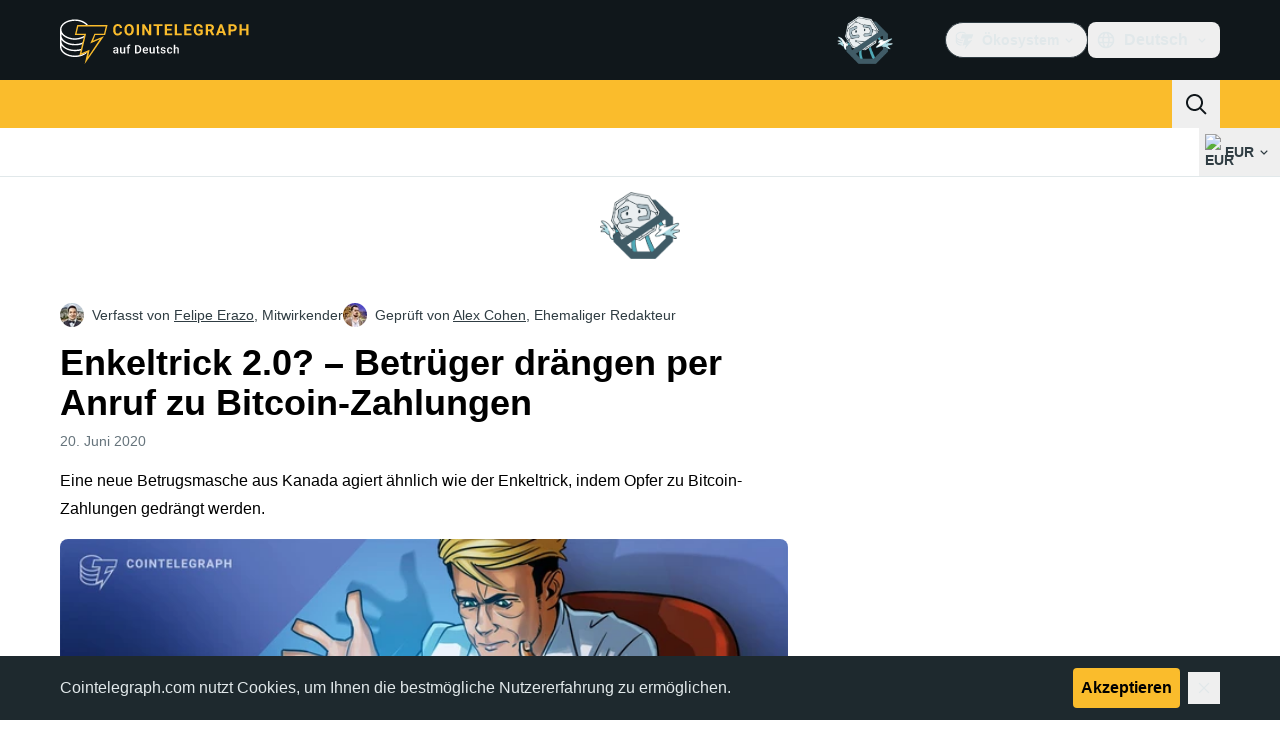

--- FILE ---
content_type: text/javascript; charset=utf-8
request_url: https://de.cointelegraph.com/_duck/ducklings/CvmfbhJP.js
body_size: -386
content:
import{d as i,b2 as p,C as n,as as m,F as o,o as a}from"./Doi8Iara.js";import{_ as s}from"./C0s_jHzM.js";import"./rP48_Cr3.js";import"./CQ2JMqNj.js";import{u as d}from"./CghL1sBQ.js";import"./DQUtXpnA.js";import"./DCqO6CoD.js";import"./DrNn9P9l.js";import"./Bt6UJq7W.js";import"./DtHdsfJx.js";import"./CJzZ8YCc.js";import"./C1y1cowA.js";import"./DHG83rtt.js";import"./CDo1C8jQ.js";import"./5FO-OTBu.js";import"./BVNWxH2G.js";import"./Y-poqUTZ.js";import"./Bz-gsTGY.js";import"./DCAC5qSc.js";import"./CQfSNoyH.js";import"./Be5OHEY9.js";import"./bhnzBE9H.js";import"./hc-5gQKB.js";import"./D7958EQa.js";import"./FY36aD63.js";import"./CKYOROaI.js";import"./BPPEnNne.js";import"./CVc48eO5.js";import"./BVp5jUd3.js";import"./Br4uruqp.js";import"./CWrcKv0l.js";import"./D3fo9XdZ.js";import"./BCrECQGq.js";try{let t=typeof window<"u"?window:typeof global<"u"?global:typeof globalThis<"u"?globalThis:typeof self<"u"?self:{},e=new t.Error().stack;e&&(t._sentryDebugIds=t._sentryDebugIds||{},t._sentryDebugIds[e]="1df18897-757e-43dc-af5b-c491be40514c",t._sentryDebugIdIdentifier="sentry-dbid-1df18897-757e-43dc-af5b-c491be40514c")}catch{}const O=i({__name:"[slug]",setup(t){const e=d(),r=p("post_floating_share_panel_hidden");return(l,f)=>o(e)?(a(),n(o(s),{key:o(e),slug:o(e),withFloatingSharePanel:!o(r)},null,8,["slug","withFloatingSharePanel"])):m("",!0)}});export{O as default};


--- FILE ---
content_type: text/javascript; charset=utf-8
request_url: https://de.cointelegraph.com/_duck/ducklings/CghL1sBQ.js
body_size: -551
content:
import{u as o,t as a,p as u,a as i}from"./Doi8Iara.js";try{let e=typeof window<"u"?window:typeof global<"u"?global:typeof globalThis<"u"?globalThis:typeof self<"u"?self:{},t=new e.Error().stack;t&&(e._sentryDebugIds=e._sentryDebugIds||{},e._sentryDebugIds[t]="7df36301-060a-4acf-a1ca-9c6b5e58c5bf",e._sentryDebugIdIdentifier="sentry-dbid-7df36301-060a-4acf-a1ca-9c6b5e58c5bf")}catch{}const r="#",l=e=>e===r,c=e=>{if(!e)return null;if(typeof e=="object")return e;try{return u(String(e))}catch(t){return i(t),null}},f=e=>{if(!e)return r;if(typeof e=="object"){if(e.href)return e.href;const t=e;return`${t.protocol}//${t.host}${t.pathname}${t.search}${t.hash}`}return String(e)},y=(e,t)=>{const n=c(e);return n?!!n.pathname:!1},d=(e,t)=>{e=f(e),!l(e)&&setTimeout(()=>{t?window.open(e,"_blank"):window.location.href=e})},w=(e,t)=>{d(e,t)},p=(e,t)=>{t||(t="slug");const n=e.params[t],s=/[a-z0-9]+(?:-[a-z0-9]+)*/i;return n&&typeof n=="string"&&n.length>0&&s.test(n)?n:null},H=e=>{const t=o();return a(()=>p(t,e))};export{f as a,y as i,w as n,H as u};


--- FILE ---
content_type: text/javascript; charset=utf-8
request_url: https://de.cointelegraph.com/_duck/ducklings/djZmhS1e.js
body_size: 12076
content:
import{S as zt}from"./CWrcKv0l.js";import{d as P,ar as A,l as C,b as U,c as _,as as y,o as a,a8 as l,ao as o,aA as q,F as t,n as R,D as x,C as g,bh as dt,Y as S,ay as H,am as At,a9 as ot,be as Dt,bJ as Et,aJ as Gt,aT as j,b9 as B,e as G,bi as Q,b1 as K,au as V,r as L,at as I,aw as D,ax as ct,R as Y,aQ as $t,L as ut,bx as Nt,bD as Ft,aI as Ut,E as Bt,bM as Ot,bc as jt,ce as Ht}from"./Doi8Iara.js";import{_ as T}from"./DHG83rtt.js";import{_ as N}from"./DCqO6CoD.js";import{f as pt,e as tt,i as mt,j as at,B as Qt,D as bt,n as Tt,k as Ct,G as nt,H as Pt,m as qt,h as et,r as W,d as ht,C as Vt,I as Yt,T as St,E as Jt}from"./CQ2JMqNj.js";import{f as gt}from"./CDo1C8jQ.js";import{h as Wt,G as Xt,j as ft,a as Kt,b as Zt,c as te,d as ee,e as se,g as ae}from"./INQYemKB.js";import{c as oe}from"./BhmC_TqM.js";import{u as le,_ as re}from"./CHn7om7R.js";import{u as Rt}from"./BA2ABGbJ.js";import{_ as ne}from"./k8KI3VZf.js";import{d as ie,e as de}from"./Dy1VTU-T.js";import{u as ce}from"./B8mrxXeT.js";import"./CghL1sBQ.js";import"./DrNn9P9l.js";import"./Bt6UJq7W.js";import"./DtHdsfJx.js";import"./D3fo9XdZ.js";import"./BCrECQGq.js";import"./5FO-OTBu.js";import"./BqUjk-OI.js";import"./Gt-qYPu1.js";import"./BVNWxH2G.js";import"./C-np6Kiu.js";try{let d=typeof window<"u"?window:typeof global<"u"?global:typeof globalThis<"u"?globalThis:typeof self<"u"?self:{},e=new d.Error().stack;e&&(d._sentryDebugIds=d._sentryDebugIds||{},d._sentryDebugIds[e]="c82e549e-da16-4e4d-a659-1eba5da0d771",d._sentryDebugIdIdentifier="sentry-dbid-c82e549e-da16-4e4d-a659-1eba5da0d771")}catch{}const ue={key:0,class:"flex flex-col content-between items-start justify-between pb-4"},pe={class:"mt-1.5 flex flex-row-reverse flex-wrap-reverse justify-end gap-x-2 gap-y-1 desktop:mt-3"},me=["datetime"],he={key:1,class:"text-xs text-ct-ds-fg-muted"},ge="2",X=P({__name:"PostCardV2",props:{post:{},showViews:{type:Boolean},withCover:{type:Boolean},withPublishedAt:{type:Boolean,default:!0},lead:{type:Boolean},classMap:{},hideCategory:{type:Boolean},mobileLead:{type:Boolean,default:!1}},setup(d){const e=A(),s=C(()=>e.isDesktop?{width:278,height:185.33}:e.isTablet||d.mobileLead?{width:227,height:151.33}:{width:96,height:72}),i=C(()=>{var r;return((r=d.post.category)==null?void 0:r.id)===ge}),c=U();return(r,h)=>{const b=dt,$=q;return r.post?(a(),_("article",ue,[l($,{class:R(["group w-full flex-row-reverse items-center justify-between gap-4",{block:r.mobileLead,"flex tablet:block":!r.mobileLead}]),href:t(pt)(r.post)},{default:x(()=>{var f,k;return[r.withCover?(a(),g(b,{key:0,src:t(mt)(r.post),alt:t(tt)(r.post),width:t(s).width,height:t(s).height,class:R(["mb-0 aspect-[4/3] h-auto w-24 flex-shrink-0 overflow-hidden rounded-md border border-ct-ds-border-clear object-cover outline outline-1 outline-ct-ds-border-clear tablet:mb-3 tablet:aspect-[3/2] tablet:w-full tablet:rounded-lg desktop:aspect-[3/2]",[(f=r.classMap)==null?void 0:f.cover,{"mb-3 !aspect-[3/2] w-full":r.mobileLead}]]),loading:"eager",decoding:"async"},null,8,["src","alt","width","height","class"])):y("",!0),o("div",{class:R(["line-clamp-3 w-full text-base font-semibold text-ct-ds-fg-strong group-hover:underline",[(k=r.classMap)==null?void 0:k.title,{"tablet:text-lg":r.lead}]])},S(t(tt)(r.post)),3)]}),_:1},8,["class","href"]),o("div",pe,[t(at)(r.post)&&r.withPublishedAt?(a(),_("time",{key:0,datetime:t(at)(r.post),class:"text-xs text-ct-ds-fg-muted"},S(t(gt)(t(at)(r.post))),9,me)):y("",!0),r.showViews&&t(Qt)(r.post)&&t(bt)(r.post)>0?(a(),_("div",he,S(`${t(bt)(r.post)} ${t(c).t("post.reads")}`),1)):y("",!0),l($,{class:"text-xs font-medium",href:t(Tt)(r.post)},{default:x(()=>[H(S(t(Ct)(r.post)),1)]),_:1},8,["href"]),!r.hideCategory&&t(nt)(r.post)&&!t(i)?(a(),g($,{key:2,href:`/category/${t(Pt)(r.post)}`,class:"text-xs font-medium text-ct-ds-accent-secondary-default"},{default:x(()=>[H(S(t(nt)(r.post)),1)]),_:1},8,["href"])):y("",!0)])])):y("",!0)}}}),_e={"data-ct-theme":"dark","data-testid":"post-related-fancy",class:"group flex overflow-hidden rounded-lg shadow-lg"},be={class:"group/card block h-full flex-1","data-testid":"post-related-fancy__cover-link"},fe={class:"relative h-[186px] w-full overflow-hidden before:absolute before:bottom-0 before:left-0 before:right-0 before:top-0 before:bg-gradient-to-t before:from-ct-ds-bg-1 before:via-ct-ds-bg-default/60 before:via-[12%] before:to-white/0 before:to-65% before:content-[''] tablet:h-[268px] desktop:h-[326px]","data-testid":"post-related-fancy__figure"},ke={class:"relative z-[1] -mt-[66px] flex flex-col space-y-3 p-4 tablet:-mt-12"},ye={class:"text-2xl font-semibold tracking-tight text-ct-ds-fg-strong group-hover/card:underline group-hover/title:underline group-has-[[data-meta]:hover]/card:no-underline xl:text-3xl","data-testid":"post-related-fancy__title"},ve={class:"hidden text-xs text-ct-ds-fg-default/90 tablet:block desktop:text-sm","data-testid":"post-related-fancy__lead-text"},we={class:"flex space-x-2","data-meta":""},xe={class:"text-xs text-ct-ds-fg-muted"},Mt=P({__name:"PostCardFancyView",props:{url:{},imageUrl:{},imageAlt:{},title:{},leadText:{},categoryName:{},categorySlug:{},authorName:{},authorUrl:{},time:{},width:{},height:{}},setup(d){return(e,s)=>{const i=dt,c=q;return a(),_("article",_e,[o("div",be,[l(c,{href:e.url,"data-cover":""},{default:x(()=>[o("figure",fe,[l(i,{class:"h-full w-full object-cover object-top tablet:max-h-full tablet:max-w-full",src:e.imageUrl,alt:e.imageAlt,preload:{fetchPriority:"low"},width:e.width,height:e.height,loading:"lazy",decoding:"async"},null,8,["src","alt","width","height"])])]),_:1},8,["href"]),o("header",ke,[l(c,{href:e.url,class:"group/title"},{default:x(()=>[s[0]||(s[0]=o("span",{class:"absolute bottom-0 left-0 z-[-1] h-[calc(100%-66px)] w-full bg-ct-ds-bg-1 tablet:h-[calc(100%-48px)]"},null,-1)),o("p",ye,S(e.title),1),o("p",ve,S(e.leadText),1)]),_:1,__:[0]},8,["href"]),o("p",we,[e.categoryName?(a(),g(c,{key:0,href:`/category/${e.categorySlug}`,class:"rounded text-xs font-medium text-ct-ds-accent-secondary-default hover:underline","data-testid":"post-related-fancy__badge"},{default:x(()=>[H(S(e.categoryName),1)]),_:1},8,["href"])):y("",!0),l(c,{href:e.authorUrl,class:"text-xs font-medium text-ct-ds-fg-default hover:underline","data-testid":"post-related-fancy__author-link"},{default:x(()=>[H(S(e.authorName),1)]),_:1},8,["href"]),o("time",xe,S(e.time),1)])])])])}}}),$e="2",rt=P({__name:"PostCardFancy",props:{post:{},width:{},height:{}},setup(d){const e=C(()=>{var s;return((s=d.post.category)==null?void 0:s.id)===$e});return(s,i)=>s.post?(a(),g(Mt,{key:0,width:s.width,height:s.height,url:t(pt)(s.post),imageUrl:t(mt)(s.post),imageAlt:t(tt)(s.post),title:t(tt)(s.post),leadText:t(qt)(s.post),categoryName:t(e)?null:t(nt)(s.post),authorName:t(Ct)(s.post),time:t(gt)(t(at)(s.post)),categorySlug:t(Pt)(s.post),authorUrl:t(Tt)(s.post)},null,8,["width","height","url","imageUrl","imageAlt","title","leadText","categoryName","authorName","time","categorySlug","authorUrl"])):y("",!0)}}),Te={class:"mb-1.5 flex items-center justify-between"},Ce=["src"],kt=P({__name:"PostMagazineHeader",setup(d){const{baseURL:e}=At().app,s=()=>Dt("/_duck/img/misc/magazine-logo.svg",e);return(i,c)=>(a(),_("figure",null,[o("div",Te,[o("img",{alt:"Magazine",src:s(),decoding:"async",fetchpriority:"high",loading:"eager"},null,8,Ce),l(t(ot),{name:"arrow-up-left",size:"16",class:"text-ct-ds-fg-strong ltr:hidden"}),l(t(ot),{name:"arrow-up-right",size:"16",class:"text-ct-ds-fg-strong rtl:hidden"})])]))}}),Pe={class:"flex items-center gap-x-3 tablet:flex-row-reverse tablet:gap-x-4"},Se={class:"flex flex-col gap-y-2"},Re={"data-testid":"magazine-post-card-title",class:"font-sans-magazine text-sm font-semibold text-ct-ds-fg-strong tablet:text-base"},Me=P({__name:"PostMagazineCard",props:{post:{}},setup(d){const e=A(),s=C(()=>e.isDesktopOrTablet?{width:172,height:96}:{width:96,height:60});return(i,c)=>{const r=dt,h=q;return a(),g(h,{class:"flex flex-col gap-y-1.5",href:i.post.slug,"data-gtm-locator":`clickon_article_${i.post.id}`,target:"_blank"},{default:x(()=>[l(kt,{class:"tablet:hidden"}),o("div",Pe,[o("div",Se,[l(kt,{class:"hidden tablet:block"}),o("h3",Re,S(t(tt)(i.post)),1)]),l(r,{src:t(mt)(i.post),loading:"lazy",width:t(s).width,height:t(s).height,class:"rounded"},null,8,["src","width","height"])])]),_:1},8,["href","data-gtm-locator"])}}}),st=()=>{const d=A();return{coverSize:C(()=>d.isDesktop?{width:580,height:326.25}:d.isTablet?{width:474,height:266.63}:{width:328,height:184.5})}},yt=.5,Le=1e3,Z=(d,e)=>{let s=null,i=!1;const c=()=>{s&&(clearTimeout(s),s=null)},{stop:r}=Et(d,([h])=>{if(i){r();return}h!=null&&h.isIntersecting&&h.intersectionRatio>=yt?s||(s=setTimeout(()=>{i=!0,e(),r()},Le)):c()},{threshold:yt});Gt(()=>{c(),r()})},Ie={class:"grid gap-6 tablet:grid-cols-3 tablet:gap-x-8 tablet:gap-y-6 desktop:grid-cols-4"},ze={class:"order-2 col-span-3 tablet:order-1 tablet:col-span-1"},Ae={class:"order-1 col-span-3 tablet:order-2 tablet:col-span-2"},De=P({__name:"MarketsPosts",async setup(d){let e,s;const{coverSize:i}=st(),c=j({query:Vt,variables:{slug:ht.MARKETS,offset:0,length:3}}),r=C(()=>{var u,m,n,p;const v=B(et,((p=(n=(m=(u=G(c.data))==null?void 0:u.locale)==null?void 0:m.category)==null?void 0:n.posts)==null?void 0:p.data)??[]);return W(v)}),h=C(()=>r.value.at(0)),b=C(()=>r.value.slice(1)),$=Q(),f=(v,u,m,n)=>{$.track({event:"card_click",params:{module_id:"home_mid_markets_v1",card_id:v,rank:u,destination:m,content_type:n}})},k=K("sectionRef");return Z(k,()=>{$.track({event:"section_view",params:{module_id:"home_mid_markets_v1"}})}),[e,s]=V(()=>c),await e,s(),(v,u)=>(a(),_("section",{ref_key:"sectionRef",ref:k,"data-module-id":"home_mid_markets_v1"},[L(v.$slots,"header"),o("div",Ie,[o("div",ze,[(a(!0),_(I,null,D(t(b),(m,n)=>(a(),_("div",{key:m.id||m.slug||n},[l(t(X),{post:m,withCover:n===0,lead:n===0,classMap:{title:n>0?"max-tablet:text-sm":"",cover:n>0?"block desktop:hidden":""},class:"flex-1","data-testid":"post-markets-card","data-rank":n+2,onClick:p=>f(m.id,n+2,m.slug,"news")},null,8,["post","withCover","lead","classMap","data-rank","onClick"]),n!==1?(a(),g(t(T),{key:0,variant:"horizontal",indentation:"none",class:R({"my-4 border-ct-ds-border-default":!0})})):y("",!0)]))),128))]),o("div",Ae,[t(h)?(a(),g(t(rt),{key:0,post:t(h),width:t(i).width,height:t(i).height,"data-testid":"markets-card","data-rank":"1",onClick:u[0]||(u[0]=m=>f(t(h).id,1,t(h).slug,"news"))},null,8,["post","width","height"])):y("",!0)]),L(v.$slots,"footer")])],512))}}),Ee=()=>{const d=j({query:Xt,variables:{offset:0,length:1,sorting:"desc"}}),e=j({query:oe,variables:{slug:ht.EXPLAINED,offset:0,length:2}}),s=j({query:St,variables:{offset:0,slug:Yt.HOW_TO,length:2}}),i=C(()=>{var $,f,k;return(B(Wt,(k=(f=($=G(d.data))==null?void 0:$.locale)==null?void 0:f.guides)==null?void 0:k.data)||[]).filter(Boolean)}),c=C(()=>{var $,f,k,v;const b=B(et,(v=(k=(f=($=G(e.data))==null?void 0:$.locale)==null?void 0:f.category)==null?void 0:k.posts)==null?void 0:v.data);return W(b)}),r=C(()=>{var $,f,k;const b=B(et,(k=(f=($=G(s.data))==null?void 0:$.locale)==null?void 0:f.tag)==null?void 0:k.posts);return W(b==null?void 0:b.data)});return{guidesPost:i,explainedPost:c,howToPosts:r,loadAll:async()=>Promise.all([d,e,s])}},Ge={class:"flex w-full items-center justify-between pb-4 text-lg font-semibold text-ct-ds-fg-strong desktop:text-xl"},Ne={key:1},E=P({__name:"MainPageColumnHeader",props:{title:{},link:{},moduleId:{}},setup(d){const e=U(),s=A(),i=C(()=>G(e.localeProperties).dir==="rtl"),c=Q(),r=()=>{c.track({event:"view_all",params:{module_id:d.moduleId}})};return(h,b)=>{const $=q;return a(),_("h2",Ge,[h.link?(a(),g($,{key:0,class:"flex items-center gap-x-1 max-desktop:underline",to:h.link,onClick:b[0]||(b[0]=f=>r())},{default:x(()=>[o("span",null,S(h.title),1),l(t(ot),{name:t(i)?"arrow-chevron-large-left":"arrow-chevron-large-right",class:"text-ct-ds-fg-muted max-desktop:mt-0.5",size:t(s).isDesktop?20:16},null,8,["name","size"]),L(h.$slots,"default")]),_:3},8,["to"])):(a(),_("span",Ne,S(h.title),1)),L(h.$slots,"default")])}}}),Fe={class:"flex flex-col items-start pb-4 desktop:flex-row desktop:items-center desktop:justify-between"},Ue={class:"desktop::mt-0 -mt-2 flex items-center gap-x-2 desktop:gap-x-3"},Be={class:"text-sm font-medium text-ct-ds-fg-muted desktop:text-base"},Oe={class:"flex gap-x-0.5"},je={class:"px-1 font-medium desktop:px-2"},He={class:"grid grid-cols-3 gap-y-5 tablet:gap-8 desktop:grid-cols-4"},Qe={class:"col-span-3 tablet:col-span-1 desktop:col-span-1"},qe={class:"col-span-3 tablet:col-span-2 desktop:col-span-3"},Ve={class:"flex grid-cols-3 flex-col tablet:gap-x-8 tablet:gap-y-3 desktop:grid desktop:gap-8"},Ye={class:"col-span-2"},Je={class:"col-span-1 flex-1 gap-10 pt-4 tablet:flex tablet:pt-0 desktop:block"},We=P({__name:"LearnPosts",async setup(d){let e,s;const i=U(),c=A(),{coverSize:r}=st(),{howToPosts:h,guidesPost:b,explainedPost:$,loadAll:f}=Ee(),k=C(()=>[{slug:"/explained",title:i.t("explained.title")},{slug:"/tags/how-to",title:i.t("howto.title")},{slug:"/learn/articles",title:i.t("learn.articles.title")}]),v=Q(),u=(p,z,w)=>{v.track({event:"card_click",params:{module_id:"home_topic_learn_v1",card_id:p,rank:z,destination:w,content_type:"explained"}})},m=K("sectionRef");Z(m,()=>{v.track({event:"section_view",params:{module_id:"home_topic_learn_v1"}})});const n=p=>gt(ae(p)||"")||"";return[e,s]=V(()=>f()),await e,s(),(p,z)=>(a(),_("section",{ref_key:"sectionRef",ref:m,"data-module-id":"home_topic_learn_v1"},[o("header",Fe,[l(E,{title:t(i).t("learn.title"),link:"/learn",moduleId:"home_topic_learn_v1",class:"desktop:w-auto desktop:pb-0"},null,8,["title"]),o("div",Ue,[o("span",Be,S(t(c).isDesktop?t(i).t("main.explore-by-section"):t(i).t("main.by-section"))+": ",1),o("div",Oe,[(a(!0),_(I,null,D(t(k),w=>(a(),g(t(ct),{key:w.slug,to:w.slug,variant:"ghost",color:"default",round:"default",size:t(c).isDesktop?"md":"sm"},{default:x(()=>[o("span",je,S(w.title),1)]),_:2},1032,["to","size"]))),128))])])]),o("div",He,[o("div",Qe,[(a(!0),_(I,null,D(t($),(w,M)=>(a(),_("div",{key:w.id||w.slug||M},[l(t(X),{post:w,withCover:"",classMap:{cover:M>0?"hidden tablet:block desktop:hidden":"",title:M>0?"max-tablet:text-sm":"desktop:text-lg"},class:"flex-1 tablet:last:pb-0","data-testid":"main-page-learn-explained-card","data-type":"explained",onClick:O=>u(w.id,M+1,w.slug)},null,8,["post","classMap","onClick"]),M!==1?(a(),g(t(T),{key:0,variant:"horizontal",indentation:"none",class:R({"my-4 block border-ct-ds-border-default":!0})})):y("",!0)]))),128))]),o("div",qe,[o("div",Ve,[o("div",Ye,[(a(!0),_(I,null,D(t(b),(w,M)=>(a(),g(Mt,{key:M,class:"max-w-[580px] self-baseline","data-testid":"main-page-learn-guide-card",width:t(r).width,height:t(r).height,url:t(se)(w),categoryName:"Guides",imageUrl:t(ee)(w),imageAlt:t(te)(w),authorName:t(Zt)(w),title:t(Kt)(w),time:n(w),categorySlug:t(ft)(w),authorUrl:t(ft)(w),onClick:O=>u((w==null?void 0:w.id)??"",Number(M)+1,(w==null?void 0:w.slug)??"")},null,8,["width","height","url","imageUrl","imageAlt","authorName","title","time","categorySlug","authorUrl","onClick"]))),128))]),o("div",Je,[(a(!0),_(I,null,D(t(h),(w,M)=>(a(),_("div",{key:w.id||w.slug||M},[l(t(X),{post:w,withCover:"",classMap:{cover:M>0?"hidden":"block tablet:hidden desktop:block",title:`tablet:pt-4 desktop:pt-0 ${M>0?"max-tablet:text-sm":"desktop:text-lg"}`},class:"flex-1 desktop:last:pb-0","data-testid":"main-page-learn-how-to-card","data-type":"explained"},null,8,["post","classMap"]),M!==1?(a(),g(t(T),{key:0,variant:"horizontal",indentation:"none",class:R({"my-4 block border-ct-ds-border-default tablet:hidden desktop:block":!0})})):y("",!0)]))),128))])])])])],512))}}),Lt=Y(`
    fragment HotPostsFragment on Post {
        slug
        postTranslate {
            title
            leadText
            avatar
            published
            publishedHumanFormat
        }
        category {
            slug
            categoryTranslates {
                title
            }
        }
        author {
            slug
            authorTranslates {
                name
            }
        }
        views
        showStats
    }
`),Xe=Y(`
        query TopNews($short: String, $promo: Boolean = false) {
            locale(short: $short) {
                hotPosts(promo: $promo) {
                    ...HotPostsFragment
                }
            }
        }
    `,[Lt]),Ke={"data-testid":"post-most-read"},Ze={class:"relative grid grid-cols-1 flex-col tablet:grid-cols-2 tablet:gap-x-8 desktop:flex desktop:gap-0"},ts={key:0,class:"text-xs font-medium text-ct-ds-accent-secondary-default"},es=P({__name:"MostReadNews",props:{postCount:{},withDividers:{type:Boolean}},async setup(d){let e,s;const i=A(),c=U(),{coverSize:r}=st(),h=j({query:Xe,variables:{promo:!1}}),b=C(()=>{var m,n;const u=B(Lt,(n=(m=G(h.data))==null?void 0:m.locale)==null?void 0:n.hotPosts);return W(u).slice(0,d.postCount)}),$=u=>d.withDividers?i.isTablet&&!i.isMobile?u!==0&&u<d.postCount-2:u<d.postCount-1:!1,f=Q(),k=(u,m,n,p)=>{f.track({event:"card_click",params:{module_id:"home_top_mostread_v1",card_id:u,rank:m,destination:n,content_type:p}})},v=K("sectionRef");return Z(v,()=>{f.track({event:"section_view",params:{module_id:"home_top_mostread_v1"}})}),[e,s]=V(()=>h),await e,s(),(u,m)=>t(b).length>0?(a(),_("section",{key:0,ref_key:"sectionRef",ref:v,"data-module-id":"home_top_mostread_v1"},[o("div",Ke,[o("div",Ze,[(a(!0),_(I,null,D(t(b),(n,p)=>(a(),_("div",{key:n.id||n.slug||p,class:R(!t(i).isDesktop&&p===0?"col-span-2":"col-span-2 flex-1 tablet:col-span-1")},[t(i).isTablet&&p===0?(a(),g(t(rt),{key:0,post:n,width:t(r).width,height:t(r).height,class:"tablet:mb-6","data-rank":p+1,onClick:z=>k(n.id,p+1,n.slug,"news")},null,8,["post","width","height","data-rank","onClick"])):(a(),g(t(X),{key:1,post:n,withCover:t(i).isDesktop?p===0:t(i).isMobile?p<3:!1,mobileLead:p===0,withPublishedAt:!1,classMap:{title:p>0?p>2?"tablet:line-clamp-3 max-tablet:text-sm":"tablet:line-clamp-3":"desktop:text-lg",cover:"tablet:hidden desktop:block"},"data-testid":"post-most-read-card",showViews:"",hideCategory:"","data-rank":p+1,onClick:z=>k(n.id,p+1,n.slug,"news")},{default:x(()=>[p===0?(a(),_("span",ts,S(t(c).t("news.most-read.readers-choice")),1)):y("",!0)]),_:2},1032,["post","withCover","mobileLead","classMap","data-rank","onClick"])),$(p)?(a(),g(t(T),{key:2,variant:"horizontal",indentation:"none",class:R({"my-4 border-ct-ds-border-default":!0})})):y("",!0)],2))),128))])])],512)):y("",!0)}}),It=Y(`
    fragment LatestPostsFragment on Post {
        id
        slug
        category {
            slug
            id
        }
        postTranslate {
            id
            title
            published
            publishedHumanFormat
        }
    }
`),ss=Y(`
        query LatestPosts($short: String) {
            locale(short: $short) {
                latestPosts {
                    ...LatestPostsFragment
                }
            }
        }
    `,[It]),as={"data-testid":"post-latest-card"},os={class:"text-sm font-semibold text-ct-ds-fg-strong"},ls={key:0,class:"mt-1 text-end text-ct-ds-fg-subtle"},rs=P({__name:"LatestNewsArticle",props:{post:{},ad:{type:Boolean}},setup(d){const e=i=>{if(!i)return"";const c=Math.floor((Date.now()-new Date(i).getTime())/1e3);if(c<60)return`${c}s`;const r=Math.floor(c/60);if(r<60)return`${r}m`;const h=Math.floor(r/60);return h<24?`${h}h`:`${Math.floor(h/24)}d`},s=i=>i?Math.floor((Date.now()-new Date(i).getTime())/(1e3*60*60))<1:!1;return(i,c)=>{const r=q;return a(),_("article",as,[l(r,{href:t(pt)(i.post),class:"flex w-full justify-between space-x-3 desktop:justify-between"},{default:x(()=>{var h,b,$,f,k,v,u,m;return[o("div",os,S((b=(h=i.post)==null?void 0:h.postTranslate)==null?void 0:b.title),1),o("div",{class:R(["flex shrink-0 flex-col justify-between text-xs",{"text-ct-ds-accent-red-strong":!i.ad&&s((f=($=i.post)==null?void 0:$.postTranslate)==null?void 0:f.published),"text-ct-ds-fg-muted":!s((v=(k=i.post)==null?void 0:k.postTranslate)==null?void 0:v.published)}])},[o("span",null,S(e((m=(u=i.post)==null?void 0:u.postTranslate)==null?void 0:m.published)),1),i.ad?(a(),_("span",ls,"Ad")):y("",!0)],2)]}),_:1},8,["href"])])}}}),ns={class:"-me-1 flex flex-col max-tablet:mb-4 desktop:mb-8"},is={class:"block tablet:hidden"},ds=P({__name:"LatestNews",props:{postCount:{}},async setup(d){let e,s;const i=U(),c=A(),r=j({query:ss}),h=C(()=>{var m,n;return(B(It,(n=(m=r.data.value)==null?void 0:m.locale)==null?void 0:n.latestPosts)??[]).slice(0,d.postCount)}),b=Q(),$=(u,m,n,p)=>{b.track({event:"card_click",params:{module_id:"home_top_latest_v1",card_id:u,rank:m,destination:n,content_type:p}})},f=K("sectionRef");Z(f,()=>{b.track({event:"section_view",params:{module_id:"home_top_topnews_v1"}})});const k=u=>{var m;return((m=u.category)==null?void 0:m.slug)==="sponsored"},v=u=>u<h.value.length-1&&!(!k(h.value[u])&&k(h.value[u+1]));return[e,s]=V(()=>Promise.all([r])),await e,s(),(u,m)=>(a(),_("section",{ref_key:"sectionRef",ref:f,"data-testid":"post-latest",class:"flex flex-col gap-y-4 max-tablet:gap-y-0","data-module-id":"home_top_latest_v1"},[o("div",null,[o("div",ns,[(a(!0),_(I,null,D(t(h),(n,p)=>(a(),g(rs,{key:p,post:n,class:R({"-me-3 bg-gradient-to-r from-white to-ct-ds-bg-3 pe-3 desktop:-me-5 desktop:pe-5":k(n),"pb-3":!0,"pt-3":p>0||k(n),"border-b border-ct-ds-border-default":!k(n)&&v(p),"border-b":k(n)&&v(p),"border-ct-ds-bg-3":k(n),"border-t":k(n)&&p>0&&!k(t(h)[p-1])}),"data-content-id":n.id,ad:k(n),"data-type":"news","data-rank":p+1,onClick:z=>$(n.id,p+1,n.slug,"news")},null,8,["post","class","data-content-id","ad","data-rank","onClick"]))),128))]),o("footer",is,[t(c).isMobile?(a(),g(t(ct),{key:0,href:"/category/latest-news",size:"sm",round:"lg",variant:"outlined",color:"default",class:"w-full","data-testid":"post-latest-button"},{default:x(()=>[H(S(t(i).t("news.latest.cta")),1)]),_:1})):(a(),g(t(N),{key:1,place:"skyscraper","data-testid":"latest-news-skyscraper-ad"}))])])],512))}}),cs=$t(ds,[["__scopeId","data-v-453ff74c"]]),us=Y(`
    fragment SpecialCategoryPost on Post {
        id
        slug
        postTranslate {
            id
            title
            avatar
        }
    }
`),it=Y(`
        fragment ReleasesCategoryFields on Category {
            id
            slug
            categoryTranslates {
                id
                title
            }
            posts(length: $length, hideFromMainPage: $hideFromMainPage) {
                data {
                    ...SpecialCategoryPost
                }
            }
        }
    `,[us]),ps=Y(`
        query MainPageReleasesQuery(
            $short: String
            $length: Int!
            $hideFromMainPage: Boolean = false
        ) {
            locale(short: $short) {
                pressReleases: category(slug: "press-releases") {
                    ...ReleasesCategoryFields
                }
                marketReleases: category(slug: "market-releases") {
                    ...ReleasesCategoryFields
                }
            }
        }
    `,[it]),ms=["data-module-id"],hs={class:"mb-4 flex items-center justify-between"},gs={id:"post-slider-title",class:"text-sm font-semibold text-ct-ds-fg-strong desktop:text-base"},_s={class:"flex items-center gap-4"},bs={key:0,class:"text-xs text-ct-ds-fg-muted"},fs={class:"flex items-center gap-2"},ks=["aria-label","onClick"],ys={class:"overflow-hidden"},vs=["data-content-id","data-rank"],ws={class:"mb-1.5 line-clamp-3 text-sm font-semibold leading-tight text-ct-ds-fg-strong tablet:mb-2"},xs={class:"text-xs text-ct-ds-fg-default"},$s=2e3,Ts=P({__name:"PostSlider",props:{headingTitle:{},headingHref:{},isAd:{type:[Boolean,null]},data:{},moduleId:{},perPage:{},columns:{},autoPlay:{type:Boolean}},setup(d){const e=d,s=ut(0),i=C(()=>{var u;return((u=e.data.categoryTranslates[0])==null?void 0:u.title)??""}),c=C(()=>{var u;return((u=e.data.posts)==null?void 0:u.data)??[]}),r=C(()=>e.perPage??1),h=C(()=>Math.ceil(c.value.length/r.value)),b=C(()=>{const u=[];for(let m=0;m<c.value.length;m+=r.value)u.push(c.value.slice(m,m+r.value));return u}),{pause:$,resume:f}=Nt(()=>{e.autoPlay&&(s.value<h.value-1?s.value++:s.value=0)},$s),k=Q(),v=(u,m,n,p)=>{k.track({event:"card_click",params:{module_id:e.moduleId,card_id:u,rank:m,destination:n,content_type:p}})};return(u,m)=>{const n=q;return a(),_("section",{"aria-labelledby":"post-slider-title","data-module-id":u.moduleId,onMouseenter:m[0]||(m[0]=(...p)=>t($)&&t($)(...p)),onMouseleave:m[1]||(m[1]=(...p)=>t(f)&&t(f)(...p))},[o("header",hs,[o("h3",gs,[l(n,{class:"flex items-center gap-1 text-ct-ds-fg-strong underline desktop:no-underline",to:u.headingHref},{default:x(()=>[H(S(u.headingTitle)+" ",1),l(t(ot),{name:"arrow-chevron-large-right",class:"text-ct-ds-fg-muted",size:16})]),_:1},8,["to"])]),o("div",_s,[u.isAd?(a(),_("small",bs," Ad ")):y("",!0),o("div",fs,[(a(!0),_(I,null,D(h.value,p=>(a(),_("button",{key:p,"aria-label":`Go to page ${p}`,class:R(["h-2.5 w-2.5 rounded-full transition-colors",s.value===p-1?"bg-ct-ds-accent-primary-default":"bg-ct-ds-bg-3"]),onClick:z=>s.value=p-1},null,10,ks))),128))])])]),o("div",ys,[o("div",{class:"flex transition-transform duration-500 ease-out",style:Ft({transform:`translateX(-${s.value*100}%)`})},[(a(!0),_(I,null,D(b.value,(p,z)=>(a(),_("div",{key:z,class:R(["grid w-full shrink-0 gap-4",u.columns===1&&"grid-cols-1",u.columns===2&&"grid-cols-2",u.columns===3&&"grid-cols-3"])},[(a(!0),_(I,null,D(p,w=>(a(),_("article",{key:w.id||w.slug,class:R([u.columns===1&&"border-b border-ct-ds-border-default pb-3 [&:last-child]:border-b-0"]),"data-content-id":w.id,"data-rank":z+1},[l(n,{to:`${u.data.slug}/${w.slug}`,class:"block",onClick:M=>v(w.id,z+1,w.slug,"news")},{default:x(()=>[o("h4",ws,S(w.postTranslate.title),1),o("p",xs,S(i.value),1)]),_:2},1032,["to","onClick"])],10,vs))),128))],2))),128))],4)])],40,ms)}}}),Cs=P({__name:"SpecialReleasesSlider",props:{category:{},autoPlay:{type:Boolean}},setup(d){const e=j({query:ps,variables:{length:9}}),s=A(),i=C(()=>{var b,$,f,k;return d.category==="pressRelease"?B(it,($=(b=G(e.data))==null?void 0:b.locale)==null?void 0:$.pressReleases):B(it,(k=(f=G(e.data))==null?void 0:f.locale)==null?void 0:k.marketReleases)}),c=C(()=>d.category==="pressRelease"?"Press releases":"Market releases"),r=C(()=>d.category==="pressRelease"?"/press-releases":"/market-releases"),h=C(()=>d.category==="pressRelease"?"home_mid_pressreleases_v1":"home_mid_marketreleases_v1");return(b,$)=>t(i)?(a(),g(Ts,{key:0,headingTitle:t(c),headingHref:t(r),autoPlay:"",perPage:2,columns:t(s).isMobile?1:2,data:t(i),moduleId:t(h),isAd:""},null,8,["headingTitle","headingHref","columns","data","moduleId"])):y("",!0)}}),Ps=()=>{const d=j({query:Jt}),e=C(()=>{var c,r;const i=B(et,(r=(c=G(d.data))==null?void 0:c.locale)==null?void 0:r.editorsPosts);return W(i)}),s=C(()=>d.fetching.value);return{query:d,isLoading:s,allPosts:e}},Ss=P({__name:"AdSpotlight",setup(d){const e=A();return(s,i)=>(a(),_(I,null,[t(e).isMobile?(a(),g(t(N),{key:0,place:"index_mobile_sponsored"})):y("",!0),t(e).isDesktopOrTablet?(a(),g(t(N),{key:1,place:"index_desktop_sponsored"})):y("",!0)],64))}}),Rs={class:"order-4 empty:hidden max-tablet:pt-5 tablet:order-2 tablet:mb-0"},Ms={class:"order-2 grid grid-cols-1 tablet:order-3 tablet:grid-cols-2 tablet:gap-x-6 tablet:gap-y-4"},Ls={key:0,class:"col-span-1 max-tablet:-mx-4"},Is={key:1,class:"order-5 mb-4 border-ct-ds-border-strong pb-4 pt-1 max-tablet:-mx-4 max-tablet:border-b max-tablet:px-4 tablet:mb-0 tablet:pb-0"},zs=P({__name:"TopCryptoNews",async setup(d){let e,s;const i=A(),{allPosts:c,query:r}=Ps(),{coverSize:h}=st(),b=C(()=>{var m;const v=G(c).slice();let u=null;for(const[n,p]of v.entries())if(((m=p.category)==null?void 0:m.slug)===ht.MAGAZINE){u=p,v.splice(n,1);break}return{topPost:v.at(0),gridPosts:v.slice(1),magazinePost:u}}),$=Q(),f=(v,u,m,n)=>{$.track({event:"card_click",params:{module_id:"home_top_topnews_v1",card_id:v,rank:u,destination:m,content_type:n}})},k=K("sectionRef");return Z(k,()=>{$.track({event:"section_view",params:{module_id:"home_top_topnews_v1"}})}),[e,s]=V(()=>r),await e,s(),(v,u)=>(a(),_("section",{ref_key:"sectionRef",ref:k,"data-module-id":"home_top_topnews_v1","data-testid":"post-top-crypto",class:"flex flex-col"},[t(b).topPost?(a(),g(t(rt),{key:0,post:t(b).topPost,width:t(h).width,height:t(h).height,class:"order-1 mb-5 tablet:mb-6 desktop:mb-8","data-testid":"post-top-crypto-card","data-rank":"1","data-type":"news",showLeadText:!t(i).isMobile,onClick:u[0]||(u[0]=m=>f(t(b).topPost.id,1,t(b).topPost.slug,"news"))},null,8,["post","width","height","showLeadText"])):y("",!0),o("div",Rs,[L(v.$slots,"pressReleases")]),o("div",Ms,[(a(!0),_(I,null,D(t(b).gridPosts,(m,n)=>(a(),_(I,{key:n},[l(t(X),{post:m,withCover:t(i).isMobile?[0,3].includes(n):n===0,hideCategory:n>0,"data-testid":"post-top-crypto-card",class:R({"col-span-1 max-tablet:py-4":!0,"border-b":t(i).isMobile?n!==1:n===0}),"data-rank":n+1,"data-type":"news",onClick:p=>f(m.id,n+1,m.slug,"news")},null,8,["post","withCover","hideCategory","class","data-rank","onClick"]),(t(i).isMobile?n===1:n===0)?(a(),_("div",Ls,[l(Ss)])):y("",!0)],64))),128))]),t(b).magazinePost?(a(),_("div",Is,[l(t(T),{variant:"horizontal",indentation:"none",class:"hidden border-ct-ds-fg-strong tablet:mb-6 tablet:mt-2 tablet:block"}),l(t(Me),{key:"magazine-post-card",post:t(b).magazinePost,"data-gtm-index":0,"data-testid":"magazine-post-card","data-rank":"1","data-type":"magazine",onClick:u[1]||(u[1]=m=>f(t(b).magazinePost.id,1,t(b).magazinePost.slug,"magazine"))},null,8,["post"])])):y("",!0)],512))}}),As=["data-testid"],J=P({__name:"MainPageMobileAdCard",props:{index:{}},setup(d){const e=ut(!1),s=()=>{e.value=!0};return(i,c)=>t(e)?(a(),g(t(T),{key:1,variant:"horizontal",indentation:"none",class:"-mx-4 mt-4 block w-auto border-ct-ds-border-strong"})):(a(),_("div",{key:0,"data-testid":`main-page-mobile-ad-card main-page-mobile-ad-card-index-${i.index}`,class:"-mx-4 my-4 flex items-center border border-ct-ds-border-default bg-ct-ds-bg-3 empty:hidden tablet:-mx-6"},[l(t(N),{place:"index_mobile_new",index:i.index,config:{closable:!0,imageLinkRound:!0},class:"mx-auto my-5 h-[250px] w-[300px]",onClose:s},null,8,["index"])],8,As))}}),Ds=P({__name:"MainPageAdSkyscraper",setup(d){return(e,s)=>(a(),g(t(N),{class:"max-h-[432px]",place:"skyscraper",config:{aspectRatio:270/432,closable:!0,imageLinkRound:!0}}))}}),vt=P({__name:"MainPageAdCard",props:{index:{}},setup(d){return(e,s)=>(a(),g(t(N),{place:"index",index:e.index,config:{closable:!0,imageLinkRound:!0,aspectRatio:270/286},class:"indexxx max-h-[286px]"},null,8,["index"]))}}),Es={class:"flex flex-col items-stretch tablet:grid tablet:grid-cols-3 tablet:gap-8 tablet:gap-y-0 desktop:grid-cols-4 desktop:gap-8 desktop:gap-y-8 xl:gap-10"},Gs={class:"order-1 col-span-3 tablet:order-2 tablet:col-span-2 tablet:flex tablet:flex-col"},Ns={"data-testid":"post-top-crypto-title",class:"mb-4 text-lg font-semibold text-ct-ds-fg-strong desktop:text-xl"},Fs={class:"tablet:flex tablet:flex-1 tablet:justify-between"},Us={class:"order-2 col-span-3 flex max-tablet:py-2 tablet:order-1 tablet:col-span-1"},Bs={class:"flex flex-col justify-between gap-10"},Os={class:"flex flex-col"},js={class:"order-3 col-span-3 flex flex-col pt-2 max-tablet:py-2 tablet:pt-0 desktop:col-span-1"},Hs={class:"tablet:grid tablet:grid-cols-3 tablet:gap-x-8"},Qs={class:"text-xs font-normal text-ct-ds-fg-muted",datetime:"PT24H"},qs={class:"tablet:grid tablet:grid-cols-3 tablet:gap-x-8"},Vs={class:"tablet:col-span-2 tablet:flex desktop:col-span-3"},Ys=P({__name:"MainPageTopView",setup(d){const e=A(),s=U(),i=C(()=>e.isDesktop?9:e.isTablet?8:5);return(c,r)=>(a(),_(I,null,[o("section",Es,[o("div",Gs,[o("h1",Ns,S(t(s).t("news.top-crypto.title")),1),o("div",Fs,[l(t(T),{variant:"vertical",indentation:"none",class:"relative -left-4 hidden h-auto border-ct-ds-border-strong tablet:block"}),l(t(zs),null,{pressReleases:x(()=>[l(t(Cs),{category:"pressRelease",class:"tablet:mb-6"}),l(t(T),{variant:"horizontal",indentation:"none",class:"-mx-4 my-4 w-auto border-ct-ds-border-strong tablet:hidden"})]),_:1}),l(t(T),{variant:"vertical",indentation:"none",class:"relative -right-5 hidden h-auto border-ct-ds-border-strong desktop:block"})])]),o("div",Us,[o("div",Bs,[o("div",Os,[l(E,{title:t(s).t("news.latest.title"),link:"/category/latest-news","data-testid":"post-latest-title",moduleId:"home_top_latest_v1"},null,8,["title"]),l(t(cs),{postCount:t(i)},null,8,["postCount"])]),t(e).isDesktopOrTablet?(a(),g(Ds,{key:0})):y("",!0)])]),t(e).isMobile?(a(),g(J,{key:0,class:"order-3 mb-4",index:1})):y("",!0),o("div",js,[l(t(T),{variant:"horizontal",indentation:"none",class:"-mx-4 my-4 hidden w-auto border-ct-ds-border-strong tablet:my-6 tablet:block desktop:hidden"}),o("div",Hs,[l(E,{title:t(s).t("news.most-read.title"),"data-testid":"post-most-read-title",class:"col-span-2 desktop:col-span-3",moduleId:"home_top_mostread_v1"},{default:x(()=>[o("time",Qs,S(t(s).t("news.most-read.24h")),1)]),_:1},8,["title"])]),o("div",qs,[o("div",Vs,[l(t(es),{postCount:5,withDividers:"",showTitle:""}),l(t(T),{variant:"vertical",indentation:"none",class:"relative -right-4 hidden border-ct-ds-border-strong tablet:block desktop:hidden"})]),t(e).isTablet?(a(),g(vt,{key:0,index:1,class:"col-span-1"})):y("",!0)]),t(e).isDesktop?(a(),g(vt,{key:0,index:1,class:"mt-auto"})):y("",!0)])]),l(t(T),{variant:"horizontal",indentation:"massive",class:"hidden tablet:block tablet:border-ct-ds-border-strong desktop:my-8"})],64))}}),Js={},Ws={class:"flex flex-col flex-wrap gap-y-4 tablet:flex-row tablet:items-start tablet:justify-start tablet:gap-x-10"};function Xs(d,e){return a(),_("div",Ws,[L(d.$slots,"default")])}const Ks=$t(Js,[["render",Xs]]),Zs={class:"table-cell w-full rounded-l align-middle"},ta={class:"flex items-center gap-2"},ea={class:"inline empty:hidden"},sa={class:"flex grow basis-0 gap-1 overflow-auto"},aa={class:"truncate text-sm font-medium leading-normal text-ct-ds-fg-strong","data-testid":"market-trends-rate-row-currency-symbol"},oa={class:"empty:none grow whitespace-nowrap text-sm text-ct-ds-fg-muted"},la={class:"table-cell pl-1 text-right align-middle text-sm font-medium leading-normal text-ct-ds-fg-default","data-testid":"market-trends-rate-row-formatted-price"},ra={class:"table-cell rounded-r py-2 pl-2 text-right align-middle","data-testid":"market-trends-rate-row-change"},wt=P({__name:"GainersLoosersRow",props:{linkUrl:{}},setup(d){return(e,s)=>(a(),g(Ut(e.linkUrl?t(q):"div"),Bt(e.linkUrl&&{href:e.linkUrl},{class:["table-row",{"group cursor-pointer":e.linkUrl}],"data-testid":"market-trends-rate-row"}),{default:x(()=>[o("span",Zs,[o("span",ta,[o("span",ea,[L(e.$slots,"logo")]),o("span",sa,[o("span",aa,[L(e.$slots,"symbol")]),o("span",oa,[L(e.$slots,"platform")])])])]),o("div",la,[L(e.$slots,"price")]),o("div",ra,[L(e.$slots,"change")])]),_:3},16,["class"]))}}),na=3,ia=P({__name:"GainersLoosersRate",props:{isLoading:{type:Boolean},rates:{},trendType:{},linkGenerator:{type:Function},gtmLocatorGenerator:{type:Function}},setup(d){const e=A();return(s,i)=>s.isLoading?(a(),_(I,{key:1},D(na,c=>l(wt,{key:c,trendType:s.trendType,"data-testid":t(e).isMobile?`market-trends-block-mobile-${s.trendType}-pending`:`market-trends-block-desktop-${s.trendType}-pending`},Ot({logo:x(()=>[i[0]||(i[0]=o("span",{class:"ct-skeleton block h-5 w-5 rounded-full"},null,-1))]),symbol:x(()=>[o("span",{class:R(["ct-skeleton block",{"h-6 w-16":!t(e).isMobile,"h-5 w-10":t(e).isMobile}])},null,2)]),price:x(()=>[o("span",{class:R(["ct-skeleton block w-12",{"h-6":!t(e).isMobile,"mb-3 h-4":t(e).isMobile}])},null,2)]),change:x(()=>[o("span",{class:R(["ct-skeleton block w-12",{"h-6":!t(e).isMobile,"h-4":t(e).isMobile}])},null,2)]),_:2},[s.$slots.platform?{name:"platform",fn:x(()=>[o("span",{class:R(["ct-skeleton block",{"h-6 w-14":!t(e).isMobile,"h-4 w-8":t(e).isMobile}])},null,2)]),key:"0"}:void 0]),1032,["trendType","data-testid"])),64)):(a(!0),_(I,{key:0},D(s.rates,c=>(a(),g(wt,{key:c.slug,trendType:s.trendType,linkUrl:s.linkGenerator?s.linkGenerator(c):void 0,"data-gtm-locator":s.gtmLocatorGenerator?s.gtmLocatorGenerator(c):void 0},{logo:x(()=>[L(s.$slots,"logo",{rate:c})]),symbol:x(()=>[L(s.$slots,"symbol",{symbol:c.cryptoSymbol})]),platform:x(()=>[L(s.$slots,"platform",{platform:c.platform})]),price:x(()=>[L(s.$slots,"price",{price:c.price})]),change:x(()=>[L(s.$slots,"change",{change:c.change24h})]),_:2},1032,["trendType","linkUrl","data-gtm-locator"]))),128))}}),da={class:"relative flex-1"},ca={class:"flex"},ua={class:"table flex-1"},pa=P({__name:"GainersLoosersRowsWrapper",props:{trendType:{},hasDivider:{type:Boolean}},setup(d){return(e,s)=>(a(),_("div",da,[o("div",ca,[o("div",ua,[L(e.$slots,"default")]),e.hasDivider?(a(),g(t(T),{key:0,variant:"vertical",indentation:"none",class:"relative -right-5 hidden h-auto tablet:block desktop:hidden"})):y("",!0)]),e.hasDivider?(a(),g(t(T),{key:0,variant:"horizontal",indentation:"none",class:"relative top-2 tablet:hidden desktop:block"})):y("",!0)]))}}),ma=P({__name:"GainersLoosersTrends",props:{class:{},gainersLoading:{type:Boolean},loosersLoading:{type:Boolean},gainers:{},loosers:{},linkGenerator:{type:Function},gtmLocatorGenerator:{type:Function}},setup(d){const e=["gainers","loosers"];return(s,i)=>(a(),_(I,null,D(e,c=>l(pa,{key:c,trendType:c,hasDivider:c==="gainers"},{default:x(()=>[l(ia,{trendType:c,rates:c==="gainers"?s.gainers:s.loosers,isLoading:c==="gainers"?s.gainersLoading:s.loosersLoading,linkGenerator:s.linkGenerator,gtmLocatorGenerator:s.gtmLocatorGenerator},{logo:x(({rate:r})=>[L(s.$slots,"logo",{rate:r})]),symbol:x(({symbol:r})=>[L(s.$slots,"symbol",{symbol:r})]),platform:x(({platform:r})=>[s.$slots.platform?L(s.$slots,"platform",{key:0,platform:r}):y("",!0)]),price:x(({price:r})=>[L(s.$slots,"price",{price:r})]),change:x(({change:r})=>[L(s.$slots,"change",{change:r})]),_:2},1032,["trendType","rates","isLoading","linkGenerator","gtmLocatorGenerator"])]),_:2},1032,["trendType","hasDivider"])),64))}}),xt=d=>{const e=Rt();return ce(`rates-trends-${d}`,()=>de(d,e.value),()=>ie(d,e.value),[e])},ha=P({__name:"GainersLoosersRates",async setup(d){let e,s;const i=le({fiatSymbol:Rt()}),c=xt("gainers"),r=xt("loosers");[e,s]=V(()=>Promise.all([c,r])),await e,s();const h=C(()=>{var f;return((f=G(c.data))==null?void 0:f.rates)||[]}),b=C(()=>{var f;return((f=G(r.data))==null?void 0:f.rates)||[]}),$=f=>h.value.includes(f)?`pi_top_gainers_${f.cryptoSymbol}`:`pi_top_losers_${f.cryptoSymbol}`;return(f,k)=>(a(),g(Ks,{"data-testid":"gainers-loosers-rates"},{default:x(()=>[l(ma,{gainers:t(h),loosers:t(b),gainersLoading:!t(h).length,loosersLoading:!t(b).length,linkGenerator:({slug:v})=>t(jt)(v),gtmLocatorGenerator:$},{logo:x(({rate:v})=>[l(t(ne),{symbol:v.cryptoSymbol,size:"sm","data-testid":"market-trends-rate-card-currency-logo"},null,8,["symbol"])]),symbol:x(({symbol:v})=>[H(S(v),1)]),price:x(({price:v})=>[H(S(t(i).formatPrice(v)),1)]),change:x(({change:v})=>[l(t(re),{percentage:v,size:"sm"},null,8,["percentage"])]),_:1},8,["gainers","loosers","gainersLoading","loosersLoading","linkGenerator"])]),_:1}))}}),ga={class:"","data-module-id":"home_mid_gainerslosers_v1"},_a={class:"mb-3.5 flex items-baseline justify-between"},ba={class:"text-base font-semibold text-ct-ds-fg-strong"},fa={class:"text-xs font-normal text-ct-ds-fg-muted",datetime:"PT24H"},ka={class:"mt-6 flex flex-col gap-4 tablet:flex-row tablet:gap-3 desktop:flex-col"},ya=P({__name:"MainPageGainersLoosers",setup(d){const e=U(),s=Q(),i=()=>{s.track({event:"view_all",params:{module_id:"home_mid_gainerslosers_v1"}})};return(c,r)=>(a(),_("section",ga,[o("div",_a,[o("h2",ba,S(t(e).t("price.index.gainers_and_loosers_widget.title")),1),o("time",fa,S(t(e).t("news.most-read.24h")),1)]),l(t(ha)),o("footer",ka,[l(t(ct),{href:"/price-indexes",size:"sm",round:"lg",variant:"outlined",color:"default",class:"w-full","data-testid":"post-explore-by-section-button",onClick:r[0]||(r[0]=h=>i())},{default:x(()=>[H(S(t(e).t("main.gainers-loosers.explore")),1)]),_:1})])]))}}),va={class:"tablet:col-span-2"},F=P({__name:"MainPageTagNews",props:{slug:{},topicId:{},length:{},offset:{default:0},fancyFirst:{type:Boolean},coverSecond:{type:Boolean,default:!1},majorTextSize:{type:Boolean,default:!1}},async setup(d){let e,s;const i=Ht(),c=j({query:St,variables:{offset:d.offset,slug:d.slug,length:d.length}}),r=C(()=>{var p,z,w;const n=B(et,(w=(z=(p=G(c.data))==null?void 0:p.locale)==null?void 0:z.tag)==null?void 0:w.posts);return W(n==null?void 0:n.data)}),{coverSize:h}=st(),b=C(()=>r.value.at(0)),$=C(()=>d.fancyFirst?r.value.slice(1):r.value),f=Q(),k=(n,p,z)=>{f.track({event:"card_click",params:{module_id:i["data-module-id"],card_id:n,rank:p,destination:z,topic:i["topic-id"]}})},v=K("sectionRef");Z(v,()=>{f.track({event:"section_view",params:{module_id:i["data-module-id"]}})});const u=n=>!d.fancyFirst&&n===0||!d.fancyFirst&&d.coverSecond&&n===1||d.fancyFirst&&d.coverSecond&&n===0,m=n=>d.majorTextSize?"":n>0?"max-tablet:text-sm":"";return[e,s]=V(()=>c),await e,s(),(n,p)=>{var z,w;return a(),_("section",{ref_key:"sectionRef",ref:v,class:"grid grid-cols-1 gap-y-4 tablet:grid-cols-3 tablet:gap-x-8 desktop:block"},[o("div",va,[t(b)&&n.fancyFirst?(a(),g(t(rt),{key:0,post:t(b),width:t(h).width,height:t(h).height,"data-testid":"ai-and-high-tech-card",class:"desktop:mb-6","data-topic":n.topicId,"data-type":(w=(z=t(b))==null?void 0:z.category)==null?void 0:w.slug,"data-rank":"1",onClick:p[0]||(p[0]=M=>k(t(b).id,1,t(b).slug))},null,8,["post","width","height","data-topic","data-type"])):y("",!0)]),o("div",{class:R(["gap-y-4 tablet:col-span-1 desktop:gap-10",{"tablet:col-span-3":!n.fancyFirst,"desktop:grid desktop:grid-cols-2":n.fancyFirst}])},[(a(!0),_(I,null,D(t($),(M,O)=>{var _t;return a(),_("div",{key:M.id||M.slug||O},[l(t(X),{post:M,withCover:u(O),class:"flex-1 desktop:col-span-1","data-testid":"top-crypto-news-card",classMap:{title:m(O)},"data-topic":n.topicId,"data-type":(_t=M==null?void 0:M.category)==null?void 0:_t.slug,"data-rank":O+2,lead:!n.fancyFirst&&O===0,onClick:Xa=>k(M.id,O+2,M.slug)},null,8,["post","withCover","classMap","data-topic","data-type","data-rank","lead","onClick"]),O!==t($).length-1?(a(),g(t(T),{key:0,variant:"horizontal",indentation:"none",class:R(["my-4 border-ct-ds-border-default",{"desktop:hidden":n.fancyFirst}])},null,8,["class"])):y("",!0)])}),128))],2)],512)}}}),wa={class:"grid grid-cols-1 tablet:grid-cols-2 tablet:gap-x-8 desktop:grid-cols-4"},xa={class:"flex flex-col max-tablet:py-2 tablet:col-span-2 desktop:col-span-2"},$a={class:"relative flex flex-1 tablet:pb-4 desktop:pb-0"},Ta={class:"flex flex-col max-tablet:py-2"},Ca={class:"relative flex flex-1"},Pa={class:"max-tablet:py-2"},Sa=P({__name:"MainPageFirstTagPostsSection",setup(d){const e=A(),s=U();return(i,c)=>(a(),_("section",wa,[o("div",xa,[l(E,{title:t(s).t("bitcoin"),link:"/tags/bitcoin","data-testid":"bitcoin-title",moduleId:"home_topic_bitcoin_v1"},null,8,["title"]),o("div",$a,[l(F,{slug:"bitcoin",length:3,fancyFirst:"",topicId:"btc","data-module-id":"home_topic_bitcoin_v1",majorTextSize:""}),l(t(T),{variant:"vertical",indentation:"none",class:R({"relative top-0 h-auto border-ct-ds-border-default":!0,"hidden tablet:-right-4 desktop:block":!0})})]),l(t(T),{variant:"horizontal",indentation:"none",class:"-mx-4 my-4 hidden w-auto border-ct-ds-border-strong tablet:my-6 tablet:block desktop:hidden"})]),l(t(T),{variant:"horizontal",indentation:"none",class:"-mx-4 my-4 w-auto border-ct-ds-border-strong tablet:mt-10 tablet:hidden"}),o("div",Ta,[l(E,{title:t(s).t("main.altcoins"),link:"/tags/altcoin","data-testid":"altcoins-title",moduleId:"home_topic_altcoins_v1"},null,8,["title"]),o("div",Ca,[l(F,{slug:"altcoin",length:3,topicId:"altcoins","data-module-id":"home_topic_altcoins_v1"}),l(t(T),{variant:"vertical",indentation:"none",class:R({"relative top-0 h-auto border-ct-ds-border-default":!0,"hidden tablet:-right-4 tablet:block":!0})})])]),t(e).isMobile?(a(),g(J,{key:0,class:"mb-4",index:3})):y("",!0),o("div",Pa,[l(E,{title:t(s).t("main.industry"),link:"/tags/industry","data-testid":"industry-title",moduleId:"home_topic_industry_v1"},null,8,["title"]),l(F,{slug:"industry",length:3,topicId:"industry","data-module-id":"home_topic_industry_v1"})])]))}}),lt=P({__name:"MainPageAdLeaderboard",setup(d){const e=ut(!1),s=()=>{e.value=!0};return(i,c)=>t(e)?(a(),g(t(T),{key:1,variant:"horizontal",indentation:"none",class:"-mx-4 block w-auto border-ct-ds-border-strong desktop:mx-0 desktop:w-full"})):(a(),g(t(N),{key:0,place:"leaderboard",config:{aspectRatio:.05603448275862069,closable:!0,imageLinkRound:!0},onClose:s}))}}),Ra={class:"grid grid-cols-1 tablet:grid-cols-2 tablet:gap-x-8 desktop:grid-cols-4"},Ma={class:"tablet:col-span-2 tablet:pb-4 desktop:col-span-2"},La={class:"max-tablet:py-2"},Ia={class:"tablet:col-span-2 desktop:col-span-1"},za={class:"grid grid-cols-1 tablet:grid-cols-2 tablet:gap-x-8 desktop:grid-cols-1"},Aa={class:"max-tablet:py-2"},Da={class:"relative flex"},Ea={class:"max-tablet:py-2 desktop:hidden"},Ga=P({__name:"MainPageSecondTagPostsSection",setup(d){const e=A(),s=U();return(i,c)=>(a(),_("section",Ra,[o("div",Ma,[o("div",La,[l(E,{title:t(s).t("main.ai-and-hi-tech"),"data-testid":"ai-and-hi-tech-title",link:"/tags/ai-and-hi-tech",moduleId:"home_topic_ai_v1"},null,8,["title"]),l(F,{slug:"ai-and-hi-tech",length:t(e).isDesktop?1:4,fancyFirst:"",coverSecond:"",topicId:"ai_hightech","data-module-id":"home_topic_ai_v1"},null,8,["length"])])]),t(e).isDesktop?(a(),g(F,{key:0,length:3,offset:1,slug:"ai-and-hi-tech",class:"desktop:mt-11",topicId:"ai_hightech","data-module-id":"home_topic_ai_v1"})):y("",!0),l(t(T),{variant:"horizontal",indentation:"none",class:"-mx-4 my-4 w-auto border-ct-ds-border-strong tablet:hidden"}),t(e).isTablet?(a(),g(lt,{key:1,class:"col-span-3 tablet:my-6"})):y("",!0),o("div",Ia,[o("div",za,[o("div",Aa,[l(E,{title:t(s).t("main.startups"),"data-testid":"startups-title",link:"/tags/startups",moduleId:"home_topic_startups_v1"},null,8,["title"]),o("div",Da,[l(t(T),{variant:"vertical",indentation:"none",class:R({"relative top-0 h-auto border-ct-ds-border-default":!0,"hidden tablet:-left-4 desktop:block":!0})}),l(F,{slug:"startups",length:3,topicId:"startups","data-module-id":"home_topic_startups_v1"}),l(t(T),{variant:"vertical",indentation:"none",class:R({"relative top-0 h-auto border-ct-ds-border-default":!0,"hidden tablet:-right-4 tablet:block desktop:hidden":!0})})])]),l(t(T),{variant:"horizontal",indentation:"none",class:"-mx-4 my-4 w-auto border-ct-ds-border-strong tablet:hidden"}),o("div",Ea,[l(E,{title:t(s).t("main.investments"),link:"/tags/investments","data-testid":"investments-title",moduleId:"home_topic_investments_v1"},null,8,["title"]),l(F,{slug:"investments",length:3,topicId:"investments","data-module-id":"home_topic_investments_v1"})])])])]))}}),Na={class:"grid grid-cols-1 tablet:grid-cols-2 tablet:gap-x-8 desktop:grid-cols-4"},Fa={class:"tablet:col-span-2 tablet:mb-6 desktop:mb-0 desktop:grid desktop:grid-cols-2 desktop:gap-x-8"},Ua={class:"flex flex-col max-tablet:py-2"},Ba={class:"relative flex flex-1"},Oa={class:"hidden flex-col max-tablet:py-2 desktop:flex"},ja={class:"relative flex flex-1"},Ha={class:"flex flex-col max-tablet:py-2"},Qa={class:"relative flex flex-1"},qa={class:"flex flex-col max-tablet:py-2"},Va=P({__name:"MainPageThirdTagPostsSection",setup(d){const e=A(),s=U();return(i,c)=>(a(),_("section",Na,[o("div",Fa,[o("div",Ua,[l(E,{title:t(s).t("main.regulation"),link:"/tags/regulation","data-testid":"regulation-title",moduleId:"home_topic_regulation_v1"},null,8,["title"]),o("div",Ba,[l(F,{slug:"regulation",length:t(e).isTablet?4:3,topicId:"regulation","data-module-id":"home_topic_regulation_v1",fancyFirst:t(e).isTablet},null,8,["length","fancyFirst"]),l(t(T),{variant:"vertical",indentation:"none",class:R({"relative top-0 h-auto border-ct-ds-border-default":!0,"hidden tablet:-right-4 desktop:block":!0})})]),t(e).isTablet?(a(),g(lt,{key:0,class:"mt-10"})):y("",!0)]),o("div",Oa,[l(E,{title:t(s).t("main.investments"),link:"/tags/investments","data-testid":"investments-title",moduleId:"home_topic_investments_v1"},null,8,["title"]),o("div",ja,[l(F,{slug:"investments",length:3,fancyFirst:t(e).isTablet,topicId:"investments","data-module-id":"home_topic_investments_v1"},null,8,["fancyFirst"]),l(t(T),{variant:"vertical",indentation:"none",class:R({"relative top-0 h-auto border-ct-ds-border-default":!0,"hidden tablet:-right-4 desktop:block":!0})})])])]),t(e).isMobile?(a(),g(J,{key:0,class:"mb-4",index:6})):y("",!0),l(t(T),{variant:"horizontal",indentation:"none",class:"-mx-4 my-4 w-auto border-ct-ds-border-strong tablet:hidden"}),o("div",Ha,[l(E,{title:t(s).t("main.blockchain"),link:"/tags/blockchain","data-testid":"blockchain-title",moduleId:"home_topic_blockchain_v1"},null,8,["title"]),o("div",Qa,[l(F,{slug:"blockchain",length:3,topicId:"blockchain","data-module-id":"home_topic_blockchain_v1"}),l(t(T),{variant:"vertical",indentation:"none",class:R({"relative top-0 h-auto border-ct-ds-border-default":!0,"hidden tablet:-right-4 tablet:block":!0})})])]),l(t(T),{variant:"horizontal",indentation:"none",class:"-mx-4 my-4 w-auto border-ct-ds-border-strong tablet:hidden"}),o("div",qa,[l(E,{title:t(s).t("main.scams-and-cybercrime"),link:"/tags/scams-and-cybercrime","data-testid":"scams-and-cybercrime-title",moduleId:"home_topic_scams_v1"},null,8,["title"]),l(F,{class:"mb-6",slug:"scams-and-cybercrime",length:3,topicId:"scams_cybercrime","data-module-id":"home_topic_scams_v1"})])]))}}),Ya={class:"container flex flex-col px-4 tablet:px-5 xl:px-10"},Ja={class:"order-3 col-span-3 desktop:col-span-1"},Wa=P({__name:"MainPage",setup(d){const e=A(),s=U();return(i,c)=>(a(),_(I,null,[l(t(zt),{alternates:"all"}),o("div",Ya,[l(Ys),t(e).isMobile?(a(),g(J,{key:0,class:"mb-4",index:2})):y("",!0),l(t(De),{class:"max-tablet:py-2 tablet:mb-4 tablet:pb-5"},{header:x(()=>[l(E,{title:t(s).t("main.markets.title"),link:"/markets",moduleId:"home_mid_markets_v1"},null,8,["title"])]),footer:x(()=>[o("div",Ja,[l(t(T),{variant:"horizontal",indentation:"none",class:R({"my-4 block border-ct-ds-border-default desktop:hidden":!0})}),l(ya,{class:"max-tablet:pt-2"})])]),_:1}),t(e).isMobile?(a(),g(t(N),{key:1,place:"wide_parallax_mobile",class:"mb-4"})):y("",!0),t(e).isMobile?(a(),g(t(N),{key:2,place:"stretch_index_mobile",class:"max-tablet:mt-1"})):y("",!0),t(e).isDesktopOrTablet?(a(),g(t(N),{key:3,place:"wide_parallax_desktop",class:"desktop:mb-9"})):y("",!0),t(e).isDesktopOrTablet?(a(),g(t(N),{key:4,place:"stretch_index_desktop"})):y("",!0),l(t(T),{variant:"horizontal",indentation:"none",class:"-mx-4 my-4 block w-auto border-ct-ds-border-strong tablet:my-6 desktop:mx-0 desktop:my-8 desktop:w-full"}),l(Sa),t(e).isDesktopOrTablet?(a(),g(lt,{key:5,class:"tablet:my-6 desktop:my-8"})):y("",!0),l(t(T),{variant:"horizontal",indentation:"none",class:"-mx-4 my-4 w-auto border-ct-ds-border-strong tablet:hidden"}),l(t(We),{class:"max-tablet:py-2"}),t(e).isMobile?(a(),g(J,{key:6,class:"mb-4",index:4})):y("",!0),l(t(T),{variant:"horizontal",indentation:"massive",class:"-mx-4 my-4 hidden w-auto border-ct-ds-border-strong tablet:block desktop:mx-0 desktop:my-8 desktop:w-full"}),l(Ga,{class:"mb-4 tablet:mb-0"}),t(e).isMobile?(a(),g(J,{key:7,class:"mb-4",index:5})):y("",!0),t(e).isDesktop?(a(),g(lt,{key:8,class:"mb-8 tablet:mb-6 desktop:my-8"})):y("",!0),t(e).isTablet?(a(),g(t(T),{key:9,variant:"horizontal",indentation:"massive",class:"-mx-4 my-4 w-auto border-ct-ds-border-strong"})):y("",!0),l(Va,{class:"mb-4 tablet:mb-6"})])],64))}}),xo=P({__name:"index",setup(d){return(e,s)=>(a(),g(t(Wa)))}});export{xo as default};


--- FILE ---
content_type: text/javascript; charset=utf-8
request_url: https://de.cointelegraph.com/_duck/ducklings/CQ-hbO85.js
body_size: 1565
content:
import{u as T,c as N,a as O,b as R}from"./DEp4bx3d.js";import{t as U,d as E,b5 as D,b0 as P,aH as j,aM as H,bU as L,b1 as W,N as K,c as p,o as d,n as m,as as c,ao as A,F as i,r,aK as Q,bV as Y,E as G,aQ as J,L as X,l as Z,C as S,aD as _,D as v,at as ee,ay as te,Y as se,bt as F,bu as q,a9 as ae}from"./Doi8Iara.js";try{let a=typeof window<"u"?window:typeof global<"u"?global:typeof globalThis<"u"?globalThis:typeof self<"u"?self:{},o=new a.Error().stack;o&&(a._sentryDebugIds=a._sentryDebugIds||{},a._sentryDebugIds[o]="41cb8921-9012-491a-8aa4-1a4a366926e5",a._sentryDebugIdIdentifier="sentry-dbid-41cb8921-9012-491a-8aa4-1a4a366926e5")}catch{}N({validateOnBlur:!0,validateOnChange:!1,validateOnInput:!1,validateOnModelUpdate:!1});const ne=a=>{const o=T(a);return U(()=>o.meta.touched&&!o.meta.valid&&o.meta.validated)},ie=["aria-disabled","aria-invalid"],le=["for"],re={class:"relative flex flex-grow"},de={key:0,class:"ct-skeleton absolute start-3 top-1/2 block h-1/2 w-1/2 -translate-y-1/2"},oe=["id","disabled","autofocus","type","inputmode","name","placeholder"],ue=E({__name:"CtInputView",props:D({name:{},type:{},placeholder:{},autofocus:{type:Boolean},inputAttrs:{},loading:{type:Boolean},disabled:{type:Boolean},invalid:{type:Boolean},required:{type:Boolean},size:{},round:{},variant:{},prefixVariant:{},suffixVariant:{},labelVariant:{}},{modelValue:{},modelModifiers:{}}),emits:D(["inputFocus","inputBlur","inputChange"],["update:modelValue"]),setup(a,{emit:o}){const n=a,b=P(a,"modelValue"),u=j(),g=o,f=H(),h=L(),l=()=>{const{disabled:e,invalid:t}=n;return e?"disabled":t?"invalid":"default"},x=()=>({"inline-flex flex-col gap-2":!0}),B=()=>{const{variant:e,size:t,round:s}=n;return{"transition inline-flex items-center":!0,"max-h-8":t==="sm","max-h-10":t==="md","max-h-12":t==="lg","rounded-lg":e==="default"&&s==="lg","rounded-full":e==="default"&&s==="full","shadow-inner ring ring-1 focus-within:ring-2":e==="default","bg-ct-ds-bg-sub ring-ct-ds-border-strong focus-within:ring-ct-ds-accent-primary-strong":e==="default"&&l()==="default","bg-ct-ds-bg-sub ring-ct-ds-accent-red-default":e==="default"&&l()==="invalid","bg-ct-ds-bg-3 ring-ct-ds-border-strong":e==="default"&&l()==="disabled"}},z=()=>{const{size:e,variant:t}=n;return{"transition flex-grow w-0 text-ellipsis bg-transparent bg-none shadow-none focus:outline-none":!0,"text-ct-ds-fg-stronger placeholder:ct-ds-fg-subtle disabled:text-ct-ds-fg-muted disabled:placeholder-ct-ds-fg-muted":t==="default","px-3":!0,"py-1.5 text-sm":e==="sm","py-2 text-base":e==="md","py-3 text-base":e==="lg"}},I=()=>{const{size:e}=n;return{[h.label]:!0,[h["label--required"]]:n.required,"transition empty:hidden font-semibold ltr:before:hidden rtl:before:hidden":!0,"text-ct-ds-fg-default":l()==="default","text-ct-ds-accent-red-default":l()==="invalid","text-ct-ds-fg-subtle":l()==="disabled","text-xs":e==="sm","text-sm":e==="md"||e==="lg"}},y=()=>{const{size:e}=n;return{"transition empty:hidden font-semibold":!0,"text-ct-ds-fg-default":l()==="default","text-ct-ds-accent-red-default":l()==="invalid","text-ct-ds-fg-subtle":l()==="disabled","text-xs":e==="sm","text-sm":e==="md"||e==="lg"}},k=()=>{const{size:e}=n;return{"transition empty:hidden text-ct-ds-fg-muted":!0,"text-xs":e==="sm","text-sm":e==="md"||n.size==="lg"}},C=e=>{const{size:t}=n,s=e==="button-padded"||e==="button-full",w=e==="visual-styled"||e==="visual-unstyled",M=e==="text-styled"||e==="text-unstyled";return{"transition empty:hidden inline-flex justify-center items-center":!0,"bg-ct-ds-bg-3 text-ct-ds-fg-muted":!s&&(e==="visual-styled"||e==="text-styled"),"p-1":e==="button-padded","p-1.5 text-sm":t==="sm"&&M,"p-2 text-base":t==="md"&&M,"p-3 text-base":t==="lg"&&M,"p-1.5 text-xl":t==="sm"&&w,"p-2 text-2xl":t==="md"&&w,"p-3 text-2xl":t==="lg"&&w}},$=()=>{const{size:e}=n;return{"transition-all empty:hidden text-ct-ds-fg-muted px-3 inline-flex items-center justify-center":!0,"text-base":e==="sm"||e==="md","text-xl":e==="lg"}},V=W("input");return K(()=>{var e;n.autofocus&&((e=V.value)==null||e.focus())}),(e,t)=>(d(),p("div",{"aria-disabled":e.disabled,"aria-invalid":e.invalid,class:m(x())},[u.label?(d(),p("label",{key:0,class:m(I()),for:i(f)},[r(e.$slots,"label")],10,le)):c("",!0),A("div",{class:m(B())},[u.prefix?(d(),p("div",{key:0,ref:"prefix",class:m(C(e.prefixVariant))},[r(e.$slots,"prefix",{disabled:e.disabled,invalid:e.invalid,round:e.round,size:e.size,variant:e.prefixVariant})],2)):c("",!0),A("div",re,[e.loading?(d(),p("span",de)):c("",!0),Q(A("input",G({id:i(f),ref:"input","onUpdate:modelValue":t[0]||(t[0]=s=>b.value=s),class:[z(),{"text-[0px]":e.loading}],disabled:e.disabled,autofocus:e.autofocus,type:e.type==="password"?"password":"text",inputmode:e.type==="password"?"text":e.type,name:e.name,placeholder:e.placeholder},e.inputAttrs,{onBlur:t[1]||(t[1]=s=>g("inputBlur",s)),onChange:t[2]||(t[2]=s=>g("inputChange",s)),onFocus:t[3]||(t[3]=s=>g("inputFocus",s))}),null,16,oe),[[Y,b.value]])]),u.trailingAction?(d(),p("div",{key:1,ref:"trailingAction",class:m($())},[r(e.$slots,"trailingAction",{disabled:e.disabled,invalid:e.invalid,round:e.round,size:e.size,variant:void 0})],2)):c("",!0),u.suffix?(d(),p("div",{key:2,ref:"suffix",class:m(C(e.suffixVariant))},[r(e.$slots,"suffix",{disabled:e.disabled,invalid:e.invalid,round:e.round,size:e.size,variant:e.suffixVariant})],2)):c("",!0)],2),u.helper?(d(),p("span",{key:1,class:m(k())},[r(e.$slots,"helper")],2)):c("",!0),u.error&&e.invalid?(d(),p("span",{key:2,class:m(y())},[r(e.$slots,"error")],2)):c("",!0)],10,ie))}}),pe={"label--required":"_label--required_1muqa_1"},fe={$style:pe},me=J(ue,[["__cssModules",fe]]),ye=E({__name:"CtInput",props:{name:{},type:{},autofocus:{type:Boolean},disabled:{type:Boolean},required:{type:Boolean},placeholder:{},size:{},round:{},variant:{},prefixVariant:{},suffixVariant:{},labelVariant:{},invalid:{type:Boolean},inputAttrs:{},loading:{type:Boolean}},emits:["inputFocus","inputBlur","inputChange"],setup(a,{expose:o,emit:n}){const b=a,u=n,g=()=>b.name,{value:f,handleBlur:h,handleChange:l,errorMessage:x}=T(g,void 0,{type:"default",keepValueOnUnmount:!0}),B=e=>{l(e),u("inputChange",e)},z=e=>{l(e),u("inputFocus",e)},I=e=>{h(e),u("inputBlur",e)};o({model:f});const y=X(!1),k=Z(()=>b.type==="password"?y.value?"text":"password":b.type),C=O(),$=ne(g),V=R(g);return(e,t)=>(d(),S(me,{modelValue:i(f),"onUpdate:modelValue":t[1]||(t[1]=s=>_(f)?f.value=s:null),loading:!!e.loading,disabled:!!e.disabled||i(C),autofocus:e.autofocus,inputAttrs:e.inputAttrs,invalid:!!(e.invalid||i($)||e.$slots.error),labelVariant:e.labelVariant,name:e.name,placeholder:e.placeholder,prefixVariant:e.prefixVariant,required:e.required,round:e.round,size:e.size,suffixVariant:e.suffixVariant,type:i(k),variant:e.variant,"data-testid":"ct-input",onInputBlur:I,onInputChange:B,onInputFocus:z},{label:v(()=>[r(e.$slots,"label")]),helper:v(()=>[r(e.$slots,"helper")]),trailingAction:v(s=>[r(e.$slots,"trailingAction",F(q(s)))]),prefix:v(s=>[r(e.$slots,"prefix",F(q(s)))]),suffix:v(s=>[r(e.$slots,"suffix",F(q(s))),e.type==="password"&&i(f)?(d(),S(ae,{key:0,class:"me-2 cursor-pointer text-ct-ds-fg-muted",name:i(y)?"sec-eye-off":"sec-eye",size:"24",onClick:t[0]||(t[0]=w=>y.value=!i(y))},null,8,["name"])):c("",!0)]),error:v(()=>[i(x)||i(V)?(d(),p(ee,{key:0},[te(se(i(x)||i(V)),1)],64)):r(e.$slots,"error",{key:1})]),_:3},8,["modelValue","loading","disabled","autofocus","inputAttrs","invalid","labelVariant","name","placeholder","prefixVariant","required","round","size","suffixVariant","type","variant"]))}});export{ye as _};


--- FILE ---
content_type: text/javascript; charset=utf-8
request_url: https://de.cointelegraph.com/_duck/ducklings/hc-5gQKB.js
body_size: 3408
content:
import{l as f,L as P,M as ae,b8 as L,cf as re,cg as se,ch as E,F as p,d as H,B as F,N as q,C as Z,o as G,D as N,r as I,E as J,b_ as K,ci as Q,cj as ie,ck as le,cl as ce,a2 as W,c as ue,a8 as de,bD as fe,cm as pe,cn as he}from"./Doi8Iara.js";import{i as ve,u as ye}from"./Bz-gsTGY.js";import{P as X}from"./DCAC5qSc.js";import{a as ge,g as me,c as we,b as xe,d as be,o as Pe,f as Y,s as Ce,e as Ae,h as Se,l as _e}from"./D7958EQa.js";try{let t=typeof window<"u"?window:typeof global<"u"?global:typeof globalThis<"u"?globalThis:typeof self<"u"?self:{},n=new t.Error().stack;n&&(t._sentryDebugIds=t._sentryDebugIds||{},t._sentryDebugIds[n]="089888e0-e1cb-48dc-8fe9-c1f0c9f1ab02",t._sentryDebugIdIdentifier="sentry-dbid-089888e0-e1cb-48dc-8fe9-c1f0c9f1ab02")}catch{}function Ee(t){return t!=null&&typeof t=="object"&&"$el"in t}function V(t){if(Ee(t)){const n=t.$el;return ge(n)&&me(n)==="#comment"?null:n}return t}function k(t){return typeof t=="function"?t():p(t)}function ke(t){return{name:"arrow",options:t,fn(n){const e=V(k(t.element));return e==null?{}:xe({element:e,padding:t.padding}).fn(n)}}}function ee(t){return typeof window>"u"?1:(t.ownerDocument.defaultView||window).devicePixelRatio||1}function U(t,n){const e=ee(t);return Math.round(n*e)/e}function Oe(t,n,e){e===void 0&&(e={});const o=e.whileElementsMounted,a=f(()=>{var v;return(v=k(e.open))!=null?v:!0}),i=f(()=>k(e.middleware)),s=f(()=>{var v;return(v=k(e.placement))!=null?v:"bottom"}),d=f(()=>{var v;return(v=k(e.strategy))!=null?v:"absolute"}),l=f(()=>{var v;return(v=k(e.transform))!=null?v:!0}),c=f(()=>V(t.value)),r=f(()=>V(n.value)),u=P(0),m=P(0),g=P(d.value),h=P(s.value),w=ae({}),x=P(!1),C=f(()=>{const v={position:g.value,left:"0",top:"0"};if(!r.value)return v;const b=U(r.value,u.value),$=U(r.value,m.value);return l.value?{...v,transform:"translate("+b+"px, "+$+"px)",...ee(r.value)>=1.5&&{willChange:"transform"}}:{position:g.value,left:b+"px",top:$+"px"}});let A;function _(){if(c.value==null||r.value==null)return;const v=a.value;we(c.value,r.value,{middleware:i.value,placement:s.value,strategy:d.value}).then(b=>{u.value=b.x,m.value=b.y,g.value=b.strategy,h.value=b.placement,w.value=b.middlewareData,x.value=v!==!1})}function S(){typeof A=="function"&&(A(),A=void 0)}function O(){if(S(),o===void 0){_();return}if(c.value!=null&&r.value!=null){A=o(c.value,r.value,_);return}}function M(){a.value||(x.value=!1)}return L([i,s,d,a],_,{flush:"sync"}),L([c,r],O,{flush:"sync"}),L(a,M,{flush:"sync"}),re()&&se(S),{x:E(u),y:E(m),strategy:E(g),placement:E(h),middlewareData:E(w),isPositioned:E(x),floatingStyles:C,update:_}}const Xe=H({__name:"DialogTrigger",props:{asChild:{type:Boolean},as:{default:"button"}},setup(t){const n=t,e=ve(),{forwardRef:o,currentElement:a}=F();return e.contentId||(e.contentId=ye(void 0,"reka-dialog-content")),q(()=>{e.triggerElement.value=a.value}),(i,s)=>(G(),Z(p(X),J(n,{ref:p(o),type:i.as==="button"?"button":void 0,"aria-haspopup":"dialog","aria-expanded":p(e).open.value||!1,"aria-controls":p(e).open.value?p(e).contentId:void 0,"data-state":p(e).open.value?"open":"closed",onClick:p(e).onOpenToggle}),{default:N(()=>[I(i.$slots,"default")]),_:3},16,["type","aria-expanded","aria-controls","data-state","onClick"]))}}),[te,$e]=K("PopperRoot"),Ye=H({inheritAttrs:!1,__name:"PopperRoot",setup(t){const n=P();return $e({anchor:n,onAnchorChange:e=>n.value=e}),(e,o)=>I(e.$slots,"default")}}),Ue=H({__name:"PopperAnchor",props:{reference:{},asChild:{type:Boolean},as:{}},setup(t){const n=t,{forwardRef:e,currentElement:o}=F(),a=te();return Q(()=>{a.onAnchorChange(n.reference??o.value)}),(i,s)=>(G(),Z(p(X),{ref:p(e),as:i.as,"as-child":i.asChild},{default:N(()=>[I(i.$slots,"default")]),_:3},8,["as","as-child"]))}});function De(t){return t!==null}function Be(t){return{name:"transformOrigin",options:t,fn(n){var x,C,A;const{placement:e,rects:o,middlewareData:a}=n,s=((x=a.arrow)==null?void 0:x.centerOffset)!==0,d=s?0:t.arrowWidth,l=s?0:t.arrowHeight,[c,r]=j(e),u={start:"0%",center:"50%",end:"100%"}[r],m=(((C=a.arrow)==null?void 0:C.x)??0)+d/2,g=(((A=a.arrow)==null?void 0:A.y)??0)+l/2;let h="",w="";return c==="bottom"?(h=s?u:`${m}px`,w=`${-l}px`):c==="top"?(h=s?u:`${m}px`,w=`${o.floating.height+l}px`):c==="right"?(h=`${-l}px`,w=s?u:`${g}px`):c==="left"&&(h=`${o.floating.width+l}px`,w=s?u:`${g}px`),{data:{x:h,y:w}}}}}function j(t){const[n,e="center"]=t.split("-");return[n,e]}function Re(t){const n=P(),e=f(()=>{var a;return((a=n.value)==null?void 0:a.width)??0}),o=f(()=>{var a;return((a=n.value)==null?void 0:a.height)??0});return q(()=>{const a=ie(t);if(a){n.value={width:a.offsetWidth,height:a.offsetHeight};const i=new ResizeObserver(s=>{if(!Array.isArray(s)||!s.length)return;const d=s[0];let l,c;if("borderBoxSize"in d){const r=d.borderBoxSize,u=Array.isArray(r)?r[0]:r;l=u.inlineSize,c=u.blockSize}else l=a.offsetWidth,c=a.offsetHeight;n.value={width:l,height:c}});return i.observe(a,{box:"border-box"}),()=>i.unobserve(a)}else n.value=void 0}),{width:e,height:o}}const ze={side:"bottom",sideOffset:0,align:"center",alignOffset:0,arrowPadding:0,avoidCollisions:!0,collisionBoundary:()=>[],collisionPadding:0,sticky:"partial",hideWhenDetached:!1,positionStrategy:"fixed",updatePositionStrategy:"optimized",prioritizePosition:!1},[qe,He]=K("PopperContent"),Ze=H({inheritAttrs:!1,__name:"PopperContent",props:le({side:{},sideOffset:{},align:{},alignOffset:{},avoidCollisions:{type:Boolean},collisionBoundary:{},collisionPadding:{},arrowPadding:{},sticky:{},hideWhenDetached:{type:Boolean},positionStrategy:{},updatePositionStrategy:{},disableUpdateOnLayoutShift:{type:Boolean},prioritizePosition:{type:Boolean},reference:{},asChild:{type:Boolean},as:{}},{...ze}),emits:["placed"],setup(t,{emit:n}){const e=t,o=n,a=te(),{forwardRef:i,currentElement:s}=F(),d=P(),l=P(),{width:c,height:r}=Re(l),u=f(()=>e.side+(e.align!=="center"?`-${e.align}`:"")),m=f(()=>typeof e.collisionPadding=="number"?e.collisionPadding:{top:0,right:0,bottom:0,left:0,...e.collisionPadding}),g=f(()=>Array.isArray(e.collisionBoundary)?e.collisionBoundary:[e.collisionBoundary]),h=f(()=>({padding:m.value,boundary:g.value.filter(De),altBoundary:g.value.length>0})),w=ce(()=>[Pe({mainAxis:e.sideOffset+r.value,alignmentAxis:e.alignOffset}),e.prioritizePosition&&e.avoidCollisions&&Y({...h.value}),e.avoidCollisions&&Ce({mainAxis:!0,crossAxis:!!e.prioritizePosition,limiter:e.sticky==="partial"?_e():void 0,...h.value}),!e.prioritizePosition&&e.avoidCollisions&&Y({...h.value}),Ae({...h.value,apply:({elements:y,rects:T,availableWidth:D,availableHeight:B})=>{const{width:R,height:oe}=T.reference,z=y.floating.style;z.setProperty("--reka-popper-available-width",`${D}px`),z.setProperty("--reka-popper-available-height",`${B}px`),z.setProperty("--reka-popper-anchor-width",`${R}px`),z.setProperty("--reka-popper-anchor-height",`${oe}px`)}}),l.value&&ke({element:l.value,padding:e.arrowPadding}),Be({arrowWidth:c.value,arrowHeight:r.value}),e.hideWhenDetached&&Se({strategy:"referenceHidden",...h.value})]),x=f(()=>e.reference??a.anchor.value),{floatingStyles:C,placement:A,isPositioned:_,middlewareData:S}=Oe(x,d,{strategy:e.positionStrategy,placement:u,whileElementsMounted:(...y)=>be(...y,{layoutShift:!e.disableUpdateOnLayoutShift,animationFrame:e.updatePositionStrategy==="always"}),middleware:w}),O=f(()=>j(A.value)[0]),M=f(()=>j(A.value)[1]);Q(()=>{_.value&&o("placed")});const v=f(()=>{var y;return((y=S.value.arrow)==null?void 0:y.centerOffset)!==0}),b=P("");W(()=>{s.value&&(b.value=window.getComputedStyle(s.value).zIndex)});const $=f(()=>{var y;return((y=S.value.arrow)==null?void 0:y.x)??0}),ne=f(()=>{var y;return((y=S.value.arrow)==null?void 0:y.y)??0});return He({placedSide:O,onArrowChange:y=>l.value=y,arrowX:$,arrowY:ne,shouldHideArrow:v}),(y,T)=>{var D,B,R;return G(),ue("div",{ref_key:"floatingRef",ref:d,"data-reka-popper-content-wrapper":"",style:fe({...p(C),transform:p(_)?p(C).transform:"translate(0, -200%)",minWidth:"max-content",zIndex:b.value,"--reka-popper-transform-origin":[(D=p(S).transformOrigin)==null?void 0:D.x,(B=p(S).transformOrigin)==null?void 0:B.y].join(" "),...((R=p(S).hide)==null?void 0:R.referenceHidden)&&{visibility:"hidden",pointerEvents:"none"}})},[de(p(X),J({ref:p(i)},y.$attrs,{"as-child":e.asChild,as:y.as,"data-side":O.value,"data-align":M.value,style:{animation:p(_)?void 0:"none"}}),{default:N(()=>[I(y.$slots,"default")]),_:3},16,["as-child","as","data-side","data-align","style"])],4)}}});function Je(t,n){const e=pe(!1,300),o=P(null),a=he();function i(){o.value=null,e.value=!1}function s(d,l){const c=d.currentTarget,r={x:d.clientX,y:d.clientY},u=Ie(r,c.getBoundingClientRect()),m=Me(r,u),g=Te(l.getBoundingClientRect()),h=We([...m,...g]);o.value=h,e.value=!0}return W(d=>{if(t.value&&n.value){const l=r=>s(r,n.value),c=r=>s(r,t.value);t.value.addEventListener("pointerleave",l),n.value.addEventListener("pointerleave",c),d(()=>{var r,u;(r=t.value)==null||r.removeEventListener("pointerleave",l),(u=n.value)==null||u.removeEventListener("pointerleave",c)})}}),W(d=>{var l;if(o.value){const c=r=>{var x,C;if(!o.value||!(r.target instanceof HTMLElement))return;const u=r.target,m={x:r.clientX,y:r.clientY},g=((x=t.value)==null?void 0:x.contains(u))||((C=n.value)==null?void 0:C.contains(u)),h=!Le(m,o.value),w=!!u.closest("[data-grace-area-trigger]");g?i():(h||w)&&(i(),a.trigger())};(l=t.value)==null||l.ownerDocument.addEventListener("pointermove",c),d(()=>{var r;return(r=t.value)==null?void 0:r.ownerDocument.removeEventListener("pointermove",c)})}}),{isPointerInTransit:e,onPointerExit:a.on}}function Ie(t,n){const e=Math.abs(n.top-t.y),o=Math.abs(n.bottom-t.y),a=Math.abs(n.right-t.x),i=Math.abs(n.left-t.x);switch(Math.min(e,o,a,i)){case i:return"left";case a:return"right";case e:return"top";case o:return"bottom";default:throw new Error("unreachable")}}function Me(t,n,e=5){const o=[];switch(n){case"top":o.push({x:t.x-e,y:t.y+e},{x:t.x+e,y:t.y+e});break;case"bottom":o.push({x:t.x-e,y:t.y-e},{x:t.x+e,y:t.y-e});break;case"left":o.push({x:t.x+e,y:t.y-e},{x:t.x+e,y:t.y+e});break;case"right":o.push({x:t.x-e,y:t.y-e},{x:t.x-e,y:t.y+e});break}return o}function Te(t){const{top:n,right:e,bottom:o,left:a}=t;return[{x:a,y:n},{x:e,y:n},{x:e,y:o},{x:a,y:o}]}function Le(t,n){const{x:e,y:o}=t;let a=!1;for(let i=0,s=n.length-1;i<n.length;s=i++){const d=n[i].x,l=n[i].y,c=n[s].x,r=n[s].y;l>o!=r>o&&e<(c-d)*(o-l)/(r-l)+d&&(a=!a)}return a}function We(t){const n=t.slice();return n.sort((e,o)=>e.x<o.x?-1:e.x>o.x?1:e.y<o.y?-1:e.y>o.y?1:0),Ve(n)}function Ve(t){if(t.length<=1)return t.slice();const n=[];for(let o=0;o<t.length;o++){const a=t[o];for(;n.length>=2;){const i=n[n.length-1],s=n[n.length-2];if((i.x-s.x)*(a.y-s.y)>=(i.y-s.y)*(a.x-s.x))n.pop();else break}n.push(a)}n.pop();const e=[];for(let o=t.length-1;o>=0;o--){const a=t[o];for(;e.length>=2;){const i=e[e.length-1],s=e[e.length-2];if((i.x-s.x)*(a.y-s.y)>=(i.y-s.y)*(a.x-s.x))e.pop();else break}e.push(a)}return e.pop(),n.length===1&&e.length===1&&n[0].x===e[0].x&&n[0].y===e[0].y?n:n.concat(e)}export{Xe as _,Ye as a,Ze as b,Ue as c,qe as i,Je as u};
